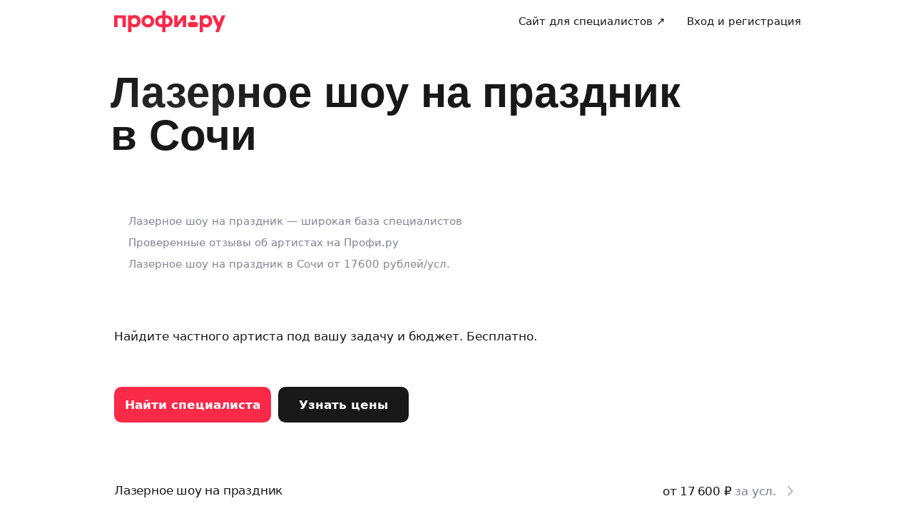

--- FILE ---
content_type: application/javascript; charset=UTF-8
request_url: https://profi.ru/_next/static/chunks/46867-fd866be74fe47565.js
body_size: 6463
content:
(self.webpackChunk_N_E=self.webpackChunk_N_E||[]).push([[46867],{45439:(e,t,_)=>{"use strict";_.r(t),_.d(t,{Icon16Check:()=>n,default:()=>a});var i=_(44489);let n=e=>(0,i.jsx)("svg",{xmlns:"http://www.w3.org/2000/svg",width:"16",height:"16",fill:"none",viewBox:"0 0 16 16",...e,children:(0,i.jsx)("path",{fill:"currentColor",fillRule:"evenodd",d:"M13.9 3.43a.8.8 0 0 1 0 1.14L6.57 11.9a.8.8 0 0 1-1.14 0L2.1 8.57a.8.8 0 1 1 1.13-1.14L6 10.2l6.77-6.77a.8.8 0 0 1 1.13 0",clipRule:"evenodd"})}),a=n},37235:(e,t,_)=>{"use strict";_.r(t),_.d(t,{Icon16XClose:()=>n,default:()=>a});var i=_(44489);let n=e=>(0,i.jsx)("svg",{xmlns:"http://www.w3.org/2000/svg",width:"16",height:"16",fill:"none",viewBox:"0 0 16 16",...e,children:(0,i.jsx)("path",{fill:"currentColor",fillRule:"evenodd",d:"M3.47 3.47c.3-.3.77-.3 1.06 0L8 6.94l3.47-3.47a.75.75 0 1 1 1.06 1.06L9.06 8l3.47 3.47a.75.75 0 1 1-1.06 1.06L8 9.06l-3.47 3.47a.75.75 0 0 1-1.06-1.06L6.94 8 3.47 4.53a.75.75 0 0 1 0-1.06",clipRule:"evenodd"})}),a=n},95918:(e,t,_)=>{"use strict";_.r(t),_.d(t,{Icon24XClose:()=>n,default:()=>a});var i=_(44489);let n=e=>(0,i.jsx)("svg",{xmlns:"http://www.w3.org/2000/svg",width:"24",height:"24",fill:"none",viewBox:"0 0 24 24",...e,children:(0,i.jsx)("path",{fill:"currentColor",fillRule:"evenodd",d:"M5.43 5.43a.8.8 0 0 1 1.13 0L12 10.87l5.43-5.44a.8.8 0 0 1 1.13 1.14L13.13 12l5.43 5.43a.8.8 0 0 1-1.13 1.14L12 13.13l-5.44 5.44a.8.8 0 0 1-1.13-1.14L10.87 12 5.43 6.57a.8.8 0 0 1 0-1.14",clipRule:"evenodd"})}),a=n},46867:(e,t,_)=>{"use strict";_.d(t,{$n:()=>d,vx:()=>h,Sc:()=>Q,vu:()=>ec,ph:()=>V,ry:()=>M,K0:()=>m,O1:()=>en,pd:()=>z,RH:()=>W,sx:()=>J,y$:()=>r,ue:()=>et,fs:()=>I,Fe:()=>K,cx:()=>c});var i=_(44489),n=_(44349),a=_(55691),l=_.n(a);let r=e=>{var t,_;let{size:n,variant:a="primary",className:r,testId:c,...o}=e;return(0,i.jsx)("div",{className:[l().spinner,null!==(t=l()["spinner_size_".concat(n)])&&void 0!==t?t:"",null!==(_=l()["spinner_variant_".concat(a)])&&void 0!==_?_:"",r].join(" "),"data-testid":c,...o,children:(0,i.jsx)("div",{className:l().spinner__element})})},c=function(){for(var e=arguments.length,t=Array(e),_=0;_<e;_++)t[_]=arguments[_];let i="";return t.forEach(e=>{e&&("string"==typeof e?i+=(i?" ":"")+e:"object"==typeof e&&Object.entries(e).forEach(e=>{let[t,_]=e;_&&(i+=(i?" ":"")+t)}))}),i};var o=_(28757),s=_.n(o);let d=e=>{let{variant:t,size:_="m",fullWidth:n=!1,disabled:a=!1,loading:l=!1,icon:r,iconPosition:c="left",className:o,testId:s,onClick:d,children:h,...u}=e;return(0,i.jsx)("button",{disabled:a,className:v({size:_,variant:t,fullWidth:n,loading:l,disabled:a,icon:r,className:o,children:h}),onClick:a||l?void 0:d,"data-testid":s,...u,children:(0,i.jsx)(p,{variant:t,size:_,loading:l,icon:r,iconPosition:c,children:h})})},h=e=>{let{variant:t,size:_="m",fullWidth:n=!1,disabled:a=!1,loading:l=!1,icon:r,iconPosition:c="left",className:o,testId:s,onClick:d,children:h,href:u,...b}=e;return(0,i.jsx)("a",{className:v({size:_,variant:t,fullWidth:n,loading:l,disabled:a,icon:r,className:o,children:h}),href:a?void 0:u,onClick:a||l?void 0:d,"data-testid":s,...b,children:(0,i.jsx)(p,{variant:t,size:_,loading:l,icon:r,iconPosition:c,children:h})})},p=e=>{let{variant:t,size:_="m",loading:n=!1,icon:a,iconPosition:l="left",children:o}=e;return(0,i.jsxs)(i.Fragment,{children:["left"===l&&a,!!o&&(0,i.jsx)("div",{className:c(s().button__content,u(_)),children:o}),"right"===l&&a,n&&(0,i.jsx)("div",{className:s().button__loadingOverlay,children:(0,i.jsx)(r,{variant:b(t),size:x(_),"data-testid":"spinner"})})]})},u=e=>{switch(e){case"xs":return"uikit-font-controlS";case"s":return"uikit-font-controlM";case"m":case"l":return"uikit-font-controlL";default:return e}},b=e=>{switch(e){case"primary":case"primaryBrand":return"inverted";case"secondary":case"tertiary":return"primary";default:return e}},x=e=>{switch(e){case"xs":return"xs";case"s":case"m":case"l":return"m";default:return e}},v=e=>{let{size:t,variant:_,fullWidth:i,loading:n,disabled:a,className:l,icon:r,children:o}=e;return c(s().button,s()["button_size_".concat(t)],s()["button_variant_".concat(_)],i&&s().button_fullWidth,n&&s().button_loading,a&&s().button_disabled,!o&&!!r&&s().button_iconOnly,l)};_(66445);var f=_(59835),g=_.n(f);let m=e=>{let{variant:t="primary",size:_="m",className:n,testId:a,children:l,...r}=e;return(0,i.jsx)("button",{className:c(g().iconButton,g()["iconButton_variant_".concat(t)],g()["iconButton_size_".concat(_)],n),"data-testid":a,...r,children:l})};var k=_(34123),B=_.n(k),y=_(95918);let L=e=>{let{value:t,size:_="m",disabled:n,invalid:a,unit:l,leftIcon:r,rightIcon:o,onClear:s,className:d,children:h,style:p}=e,u=s&&t.length>0&&!n;return(0,i.jsxs)("label",{className:c(B().input,B()["input_size_".concat(_)],a&&B().input_invalid,n&&B().input_disabled,d),onPointerDown:e=>{e.target===e.currentTarget&&e.preventDefault()},style:p,children:[r,h,!!l&&(0,i.jsx)("div",{className:B().input__unit,children:l}),u&&(0,i.jsx)("button",{"data-testid":"input-clear",className:B().input__clear,onClick:s,children:(0,i.jsx)(y.default,{})}),!u&&o]})},z=e=>{let{type:t="text",value:_,placeholder:a,size:l="m",disabled:r,invalid:o,unit:s,leftIcon:d,rightIcon:h,onClear:p,className:u,style:b,testId:x,ref:v,...f}=e,g=(0,n.useRef)(null);return(0,n.useImperativeHandle)(v,()=>({focus(){var e;null===(e=g.current)||void 0===e||e.focus()},blur(){var e;null===(e=g.current)||void 0===e||e.blur()}}),[]),(0,i.jsx)(L,{value:_,size:l,disabled:r,invalid:o,unit:s,leftIcon:d,rightIcon:h,onClear:p,className:c(C[l],u),style:b,children:(0,i.jsx)("input",{...f,ref:g,type:t,value:_,placeholder:a,disabled:r,className:B().input__field,"data-testid":x})})},C={s:"uikit-font-bodyM",m:"uikit-font-bodyM",l:"uikit-font-bodyL"};var j=_(56477),S=_.n(j);let W=e=>{let{type:t="text",label:_,value:n,placeholder:a,size:l="m",disabled:r,invalid:o,unit:s,leftIcon:d,rightIcon:h,onClear:p,className:u,style:b,testId:x,...v}=e;return(0,i.jsx)(L,{value:n,size:l,disabled:r,invalid:o,unit:s,leftIcon:d,rightIcon:h,onClear:p,className:c(S().inputWithLabel,S()["inputWithLabel_size_".concat(l)],A[l],o&&S().inputWithLabel_invalid,u),style:b,children:(0,i.jsxs)("div",{className:S().inputWithLabel__content,children:[(0,i.jsx)("input",{...v,type:t,value:n,placeholder:a,disabled:r,className:c(B().input__field,S().inputWithLabel__field,n&&S().inputWithLabel__field_filled),"data-testid":x}),(0,i.jsx)("span",{className:c(S().inputWithLabel__label,o&&S().inputWithLabel__label_invalid),children:_})]})})},A={m:"uikit-font-bodyM",l:"uikit-font-bodyL"};var T=_(56937),w=_.n(T);let I=e=>{let{value:t,size:_="m",invalid:a,disabled:l,leftIcon:r,numberOfLines:o,maxNumberOfLines:s,onClear:d,subtitle:h,className:p,style:u,testId:b,ref:x,...v}=e,f=(0,n.useRef)(null);(0,n.useImperativeHandle)(x,()=>({focus(){var e;null===(e=f.current)||void 0===e||e.focus()},blur(){var e;null===(e=f.current)||void 0===e||e.blur()}}),[]);let g=!!d&&t.length>0&&!l;(0,n.useLayoutEffect)(()=>{m()},[t,_,o]);let m=()=>{let e=f.current;e&&(e.style.height="auto",e.style.height=e.scrollHeight+"px")};return(0,i.jsxs)("div",{className:c(w().textarea,w()["textarea_size_".concat(_)],g&&w().textarea_clearable,a&&w().textarea_invalid,a&&"uikit-scrollbar-error",l&&w().textarea_disabled,!!h&&w().textarea_withSubtitle,!!s&&w().textarea_limited,p),style:u,children:[(0,i.jsxs)("div",{className:w().textarea__content,children:[r,(0,i.jsx)("textarea",{...v,value:t,ref:f,rows:o,disabled:l,className:c(w().textarea__field,N[_]),style:{"--maxNumberOfLines":"".concat(s)},"data-testid":b}),g&&(0,i.jsx)("button",{className:w().textarea__clear,onClick:d,children:(0,i.jsx)(y.default,{})})]}),h&&(0,i.jsx)("div",{className:c(w().textarea__subtitle,"uikit-font-bodyS"),children:h})]})},N={s:"uikit-font-bodyM",m:"uikit-font-bodyM",l:"uikit-font-bodyL"};var O=_(41325),D=_.n(O);let M=e=>{let{field:t,size:_,description:n,disabled:a,invalid:l}=e;return(0,i.jsxs)(i.Fragment,{children:[t,(0,i.jsx)("div",{className:c(D().fieldDescription__description,D()["fieldDescription__description_size_".concat(_)],a&&D().fieldDescription__description_disabled,l&&D().fieldDescription__description_invalid,"uikit-font-bodyS"),children:n})]})};var U=_(28547),R=_.n(U),E=_(45439);let Q=e=>{let{disabled:t,invalid:_,variant:n,className:a,checked:l,testId:r,...o}=e;return(0,i.jsxs)("span",{className:c(R().checkbox,R()["checkbox_variant_".concat(n)],_&&R().checkbox_invalid,t&&R().checkbox_disabled,a),role:"checkbox","aria-checked":l,"aria-disabled":t,children:[(0,i.jsx)(E.default,{className:R().checkbox__icon}),(0,i.jsx)("input",{type:"checkbox",disabled:t,checked:l,className:R().checkbox__field,"data-testid":r,...o})]})};var Z=_(77963),F=_.n(Z);let J=e=>{let{disabled:t,invalid:_,variant:n,className:a,checked:l,testId:r,...o}=e;return(0,i.jsx)("span",{className:c(F().radio,F()["radio_variant_".concat(n)],_&&F().radio_invalid,t&&F().radio_disabled,a),role:"radio","aria-checked":l,"aria-disabled":t,children:(0,i.jsx)("input",{type:"radio",disabled:t,checked:l,className:F().radio__field,"data-testid":r,...o})})};_(34079);var q=_(1095),P=_.n(q);let K=e=>{let{toggle:t,text:_,hint:n,size:a="m",disabled:l=!1,fullWidth:r=!1,labelPosition:o="end",className:s,testId:d,...h}=e;return(0,i.jsxs)("label",{className:c(P().toggleLabel,P()["toggleLabel_size_".concat(a)],l&&P().toggleLabel_disabled,r&&P().toggleLabel_fullWidth,"start"===o&&P().toggleLabel_reversed,s),"data-testid":d,...h,children:[(0,i.jsx)("div",{className:P().toggleLabel__togglerContainer,children:t}),(0,i.jsxs)("div",{className:P().toggleLabel__labelContainer,"data-testid":"toggleLabel_labelContainer",children:[(0,i.jsx)("span",{className:c(H[a],P().toggleLabel__title),children:_}),n&&(0,i.jsx)("span",{className:c("uikit-font-bodyS",P().toggleLabel__hint),children:n})]})]})},H={s:"uikit-font-bodyS",m:"uikit-font-bodyM",l:"uikit-font-bodyL"};_(39950),_(63625),_(35824);var X=_(72875),Y=_.n(X);let V=e=>{let{variant:t="primaryBrand",size:_="m",testId:n,className:a,children:l,...r}=e;return(0,i.jsx)("div",{className:c(Y().counter,Y()["counter_size_".concat(_)],Y()["counter_variant_".concat(t)],G[_],a),"data-testid":n,...r,children:l})},G={s:"uikit-font-caption",m:"uikit-font-titleS"};var $=_(94555),ee=_.n($);let et=e=>{var t;let{variant:_="primary",disabled:n=!1,loading:a=!1,children:l,className:o,testId:s,...d}=e;return(0,i.jsxs)("button",{disabled:n||a,className:c(ee().textAction,ee()["textAction_variant_".concat(_)],n&&ee().textAction_disabled,a&&ee().textAction_loading,"uikit-font-controlM",o),"data-testid":s,type:null!==(t=d.type)&&void 0!==t?t:"button",...d,children:[l,a&&(0,i.jsx)(r,{variant:_,size:"m",className:ee().textAction__spinner,testId:"spinner"})]})};var e_=_(55055),ei=_.n(e_);let en=e=>{let{title:t,variant:_="default",inverted:n=!1,icon:a,action:l,children:r,onClose:o,testId:s,className:d,...h}=e,p=!!t||!!a||!!o;return(0,i.jsxs)("div",{className:c(ei().infoBlock,ei()["infoBlock_variant_".concat(_)],n&&ei().infoBlock_inverted,d),"data-testid":s,...h,children:[a&&(0,i.jsx)("div",{className:ei().infoBlock__icon,children:a}),(0,i.jsxs)("div",{className:ei().infoBlock__content,children:[t&&(0,i.jsx)("span",{className:c(ei().infoBlock__title,"uikit-font-titleL"),children:t}),(0,i.jsx)("p",{className:c(ei().infoBlock__text,p&&ei().infoBlock__text_withOffset,"uikit-font-bodyM"),children:r}),l&&(0,i.jsx)("div",{className:ei().infoBlock__action,children:l})]}),o&&(0,i.jsx)(m,{onClick:o,testId:"iconButton",children:(0,i.jsx)(y.default,{})})]})};var ea=_(35829),el=_.n(ea),er=_(37235);let ec=e=>{let{variant:t="primary",size:_="s",icon:n,disabled:a=!1,onRemove:l,onClick:r,className:o,testId:s,children:d,...h}=e,p="xs"===_?er.default:y.default,u=r&&!a;return(0,i.jsxs)("div",{role:u?"button":void 0,"aria-disabled":a,"data-testid":s,className:c(el().chip,el()["chip_variant_".concat(t)],el()["chip_size_".concat(_)],a&&el().chip_disabled,u&&el().chip_clickable,eo(t,_),o),onClick:a?void 0:r,...h,children:[n,(0,i.jsx)("span",{className:el().chip__content,children:d}),l&&(0,i.jsx)("button",{type:"button","data-testid":"chip-remove",className:el().chip__remove,disabled:a,onClick:a?void 0:l,children:(0,i.jsx)(p,{})})]})},eo=(e,t)=>{switch(e){case"primary":case"primaryBrand":return({xs:"uikit-font-titleS",s:"uikit-font-titleM",m:"uikit-font-titleL"})[t];case"secondary":case"tertiary":return({xs:"uikit-font-bodyS",s:"uikit-font-bodyM",m:"uikit-font-bodyL"})[t];default:return e}};_(59507),_(5867)},5867:e=>{e.exports={attach:"Attach_attach__JE40X",attach__content:"Attach_attach__content__PkKUS",attach_clickable:"Attach_attach_clickable__uJ93Q",attach_loading:"Attach_attach_loading__izTq6",attach_error:"Attach_attach_error__Ff_ZC",attach_file:"Attach_attach_file__YhjvO",attach_inverted:"Attach_attach_inverted__8oAzl",attach__overlay:"Attach_attach__overlay__4aGWW",attach_photo:"Attach_attach_photo__Tmn8B",attach__icon:"Attach_attach__icon__kBtQa","attach_loading-error":"Attach_attach_loading-error__OZX2R",attach__image:"Attach_attach__image__2_qEZ",attach__remove:"Attach_attach__remove__iphvJ",attach__close:"Attach_attach__close__LxhNr"}},28757:e=>{e.exports={button:"Button_button__WVTeU",button_disabled:"Button_button_disabled__fnkIF",button_loading:"Button_button_loading__JyPYI",button_size_xs:"Button_button_size_xs__Olhgd",button_size_s:"Button_button_size_s__BUIg5",button_size_m:"Button_button_size_m__m5TpN",button_size_l:"Button_button_size_l__QkpQb",button_variant_primary:"Button_button_variant_primary__ZOXh7",button_variant_primaryBrand:"Button_button_variant_primaryBrand__NqpXZ",button_variant_secondary:"Button_button_variant_secondary__vtQEN",button_variant_tertiary:"Button_button_variant_tertiary__80m4l",button_fullWidth:"Button_button_fullWidth__tSK2X",button__content:"Button_button__content__QxZJX",button_iconOnly:"Button_button_iconOnly__Pl59v",button__loadingOverlay:"Button_button__loadingOverlay__BoWEq"}},66445:e=>{e.exports={buttonWithUnit__unit:"ButtonWithUnit_buttonWithUnit__unit__v2RMN",buttonWithUnit__primary_accent:"ButtonWithUnit_buttonWithUnit__primary_accent__IzJw8",buttonWithUnit__primary_default:"ButtonWithUnit_buttonWithUnit__primary_default__A2SbR",buttonWithUnit__secondary_accent:"ButtonWithUnit_buttonWithUnit__secondary_accent__3han3",buttonWithUnit__secondary_default:"ButtonWithUnit_buttonWithUnit__secondary_default__krZ3G"}},28547:e=>{e.exports={checkbox:"Checkbox_checkbox__jZiYF",checkbox__field:"Checkbox_checkbox__field__SCJmL",checkbox__icon:"Checkbox_checkbox__icon__6Asyd",checkbox_invalid:"Checkbox_checkbox_invalid__xBYxC",checkbox_variant_primary:"Checkbox_checkbox_variant_primary__WtqFu",checkbox_disabled:"Checkbox_checkbox_disabled__YC4QF",checkbox_variant_primaryBrand:"Checkbox_checkbox_variant_primaryBrand__P4M3u",checkbox_variant_secondary:"Checkbox_checkbox_variant_secondary__0m3ks"}},35829:e=>{e.exports={chip:"Chip_chip__BjnBw",chip_clickable:"Chip_chip_clickable__P6HpU",chip_variant_primary:"Chip_chip_variant_primary__80Mye",chip_variant_primaryBrand:"Chip_chip_variant_primaryBrand__rMpDz",chip_variant_secondary:"Chip_chip_variant_secondary__edP_b",chip_variant_tertiary:"Chip_chip_variant_tertiary__0r9Yu",chip_size_xs:"Chip_chip_size_xs__8Oc_U",chip_size_s:"Chip_chip_size_s___vmhK",chip_size_m:"Chip_chip_size_m__h6NLQ",chip__content:"Chip_chip__content__EehBM",chip_disabled:"Chip_chip_disabled__5jBxF",chip__remove:"Chip_chip__remove__i9PUX"}},59507:e=>{e.exports={chipChoice:"ChipChoice_chipChoice__jqZKs",chipChoice__field:"ChipChoice_chipChoice__field___nSin",chipChoice__content:"ChipChoice_chipChoice__content__BtysU",chipChoice_size_xs:"ChipChoice_chipChoice_size_xs__eKyaz",chipChoice_size_s:"ChipChoice_chipChoice_size_s___hsiY",chipChoice_size_m:"ChipChoice_chipChoice_size_m___PJNj",chipChoice__measuringText:"ChipChoice_chipChoice__measuringText__8vXRL",chipChoice__text:"ChipChoice_chipChoice__text__BSclJ",chipChoice_inverted:"ChipChoice_chipChoice_inverted__MR4x7"}},72875:e=>{e.exports={counter:"Counter_counter__8L8Hr",counter_size_s:"Counter_counter_size_s__GftV6",counter_size_m:"Counter_counter_size_m___pSS_",counter_variant_primaryBrand:"Counter_counter_variant_primaryBrand__zRm3W",counter_variant_secondary:"Counter_counter_variant_secondary__Zqvar"}},41325:e=>{e.exports={fieldDescription__description:"FieldDescription_fieldDescription__description__E7x7h",fieldDescription__description_disabled:"FieldDescription_fieldDescription__description_disabled__nfvJa",fieldDescription__description_invalid:"FieldDescription_fieldDescription__description_invalid___JUGQ",fieldDescription__description_size_s:"FieldDescription_fieldDescription__description_size_s__PvEeX",fieldDescription__description_size_m:"FieldDescription_fieldDescription__description_size_m__rt9rE",fieldDescription__description_size_l:"FieldDescription_fieldDescription__description_size_l__4qdty"}},59835:e=>{e.exports={iconButton:"IconButton_iconButton__qcAe_",iconButton_variant_primary:"IconButton_iconButton_variant_primary__nBcwT",iconButton_variant_secondary:"IconButton_iconButton_variant_secondary__neB9L",iconButton_variant_inverted:"IconButton_iconButton_variant_inverted__k8vM3",iconButton_size_s:"IconButton_iconButton_size_s__se0HA",iconButton_size_m:"IconButton_iconButton_size_m__BOgcx"}},55055:e=>{e.exports={infoBlock:"InfoBlock_infoBlock__S80WE",infoBlock_variant_default:"InfoBlock_infoBlock_variant_default__LE6gw",infoBlock_variant_warning:"InfoBlock_infoBlock_variant_warning__RuSs_",infoBlock_variant_error:"InfoBlock_infoBlock_variant_error__SMDHh",infoBlock_variant_success:"InfoBlock_infoBlock_variant_success__dxnKt",infoBlock_inverted:"InfoBlock_infoBlock_inverted__u95IO",infoBlock__icon:"InfoBlock_infoBlock__icon__auX3I",infoBlock__content:"InfoBlock_infoBlock__content__2LXQ2",infoBlock__title:"InfoBlock_infoBlock__title__wrdb1",infoBlock__text:"InfoBlock_infoBlock__text__nex6B",infoBlock__text_withOffset:"InfoBlock_infoBlock__text_withOffset__6hxyO",infoBlock__action:"InfoBlock_infoBlock__action__SWB8s"}},34123:e=>{e.exports={input:"Input_input__7CALw",input_disabled:"Input_input_disabled__SnVdh",input_invalid:"Input_input_invalid__mGXFj",input_size_s:"Input_input_size_s__xKtR2",input_size_m:"Input_input_size_m__ff0_A",input_size_l:"Input_input_size_l__IFAO_",input__content:"Input_input__content__2gAHv",input__field:"Input_input__field__ml4Ul",input__clear:"Input_input__clear__KWWt0",input__unit:"Input_input__unit__IJvZC"}},56477:e=>{e.exports={inputWithLabel__content:"InputWithLabel_inputWithLabel__content__vbgVt",inputWithLabel__label:"InputWithLabel_inputWithLabel__label__4hv9G",inputWithLabel_size_m:"InputWithLabel_inputWithLabel_size_m__5vNWf",inputWithLabel_size_l:"InputWithLabel_inputWithLabel_size_l__r3gWY",inputWithLabel__field_filled:"InputWithLabel_inputWithLabel__field_filled__QXqoe",inputWithLabel__field:"InputWithLabel_inputWithLabel__field__lHVp0",inputWithLabel__label_invalid:"InputWithLabel_inputWithLabel__label_invalid__VR_qJ"}},77963:e=>{e.exports={radio:"Radio_radio__5LlAd",radio__field:"Radio_radio__field__JCCYd",radio_invalid:"Radio_radio_invalid__hp0HS",radio_variant_primary:"Radio_radio_variant_primary__CrhhO",radio_variant_primaryBrand:"Radio_radio_variant_primaryBrand__Qmfpb",radio_disabled:"Radio_radio_disabled__4B_vQ"}},39950:e=>{e.exports={select:"Select_helpers_select__P1Ejk",select__options:"Select_helpers_select__options__16NWz",selectTrigger:"Select_helpers_selectTrigger__kBvil",selectTrigger__content:"Select_helpers_selectTrigger__content__7xSBk",selectTrigger__content_placeholder:"Select_helpers_selectTrigger__content_placeholder__nVCi4",selectTrigger_disabled:"Select_helpers_selectTrigger_disabled__7nLH6",selectTrigger_invalid:"Select_helpers_selectTrigger_invalid__2awnQ",selectTrigger_active:"Select_helpers_selectTrigger_active___w4zg",selectTrigger__unit:"Select_helpers_selectTrigger__unit__oNbKw",selectTrigger__chevron:"Select_helpers_selectTrigger__chevron__vLgmi",selectTrigger__chevron_reversed:"Select_helpers_selectTrigger__chevron_reversed__mOtN1",selectTrigger_size_s:"Select_helpers_selectTrigger_size_s__O9ZC6",selectTrigger_size_m:"Select_helpers_selectTrigger_size_m__m4_za",selectTrigger_size_l:"Select_helpers_selectTrigger_size_l__QzEx9"}},63625:e=>{e.exports={select__ellipsisText:"Select_select__ellipsisText__RbSrh",selectWithLabel_size_m:"Select_selectWithLabel_size_m__q__6C",selectWithLabel_size_l:"Select_selectWithLabel_size_l__O_dtJ",selectWithLabel__label:"Select_selectWithLabel__label__M1jdu",selectWithLabel_invalid:"Select_selectWithLabel_invalid__OMIvv",selectWithLabel__text:"Select_selectWithLabel__text__osA9z"}},35824:e=>{e.exports={selectOption:"SelectOption_selectOption__d2J8O",selectOption_selected:"SelectOption_selectOption_selected__P3aHz",selectOption__content:"SelectOption_selectOption__content__gGVq_"}},55691:e=>{e.exports={spinner:"Spinner_spinner__EA_9I",spinner__element:"Spinner_spinner__element__D_1bV",spin:"Spinner_spin__R9WDL",spinner_size_xs:"Spinner_spinner_size_xs__Olnoj",spinner_size_s:"Spinner_spinner_size_s__Zy2qc",spinner_size_m:"Spinner_spinner_size_m__Q91ln",spinner_size_l:"Spinner_spinner_size_l__J25SL",spinner_size_xl:"Spinner_spinner_size_xl__9Yfqf",spinner_variant_primary:"Spinner_spinner_variant_primary__AnLZL",spinner_variant_secondary:"Spinner_spinner_variant_secondary__KkKP3",spinner_variant_inverted:"Spinner_spinner_variant_inverted__3NnzQ",spinner_variant_primaryBrand:"Spinner_spinner_variant_primaryBrand__uGCbo",spinner_variant_accentBlue:"Spinner_spinner_variant_accentBlue__WJjpZ"}},34079:e=>{e.exports={switcher:"Switcher_switcher__MiTth",switcher__field:"Switcher_switcher__field__FeM72",switcher_invalid:"Switcher_switcher_invalid__epKOg",switcher_variant_primary:"Switcher_switcher_variant_primary__1wqDd",switcher_disabled:"Switcher_switcher_disabled__HJUJQ",switcher_variant_primaryBrand:"Switcher_switcher_variant_primaryBrand__98EZb"}},94555:e=>{e.exports={textAction:"TextAction_textAction__0IizR",textAction_disabled:"TextAction_textAction_disabled__YfZ9E",textAction_loading:"TextAction_textAction_loading__lDZE7",textAction_variant_primary:"TextAction_textAction_variant_primary__BUMLK",textAction_variant_primaryBrand:"TextAction_textAction_variant_primaryBrand__SfsPU",textAction_variant_secondary:"TextAction_textAction_variant_secondary__SukyA",textAction_variant_accentBlue:"TextAction_textAction_variant_accentBlue__f8Oo_",textAction__spinner:"TextAction_textAction__spinner__6qBUc"}},56937:e=>{e.exports={textarea:"TextArea_textarea__z5e28",textarea_disabled:"TextArea_textarea_disabled__SFnX_",textarea_invalid:"TextArea_textarea_invalid__QIZcu",textarea_size_s:"TextArea_textarea_size_s__D9u_I",textarea_size_m:"TextArea_textarea_size_m__HO__Z",textarea_size_l:"TextArea_textarea_size_l__HkuYA",textarea__content:"TextArea_textarea__content__hx0Ew",textarea__field:"TextArea_textarea__field__d3qF0",textarea_clearable:"TextArea_textarea_clearable__IBa2R",textarea_withSubtitle:"TextArea_textarea_withSubtitle__Q02j_",textarea_limited:"TextArea_textarea_limited__ILEhY",textarea__subtitle:"TextArea_textarea__subtitle__MnVBC",textarea__clear:"TextArea_textarea__clear__k0AED"}},1095:e=>{e.exports={toggleLabel:"ToggleLabel_toggleLabel__VgfZ4",toggleLabel_fullWidth:"ToggleLabel_toggleLabel_fullWidth__dbiIP",toggleLabel_reversed:"ToggleLabel_toggleLabel_reversed__2Dfde",toggleLabel_disabled:"ToggleLabel_toggleLabel_disabled__QUk2d",toggleLabel__labelContainer:"ToggleLabel_toggleLabel__labelContainer__bKbel",toggleLabel__togglerContainer:"ToggleLabel_toggleLabel__togglerContainer__U5ODD",toggleLabel_size_s:"ToggleLabel_toggleLabel_size_s__djYML",toggleLabel_size_m:"ToggleLabel_toggleLabel_size_m__lKKPm",toggleLabel_size_l:"ToggleLabel_toggleLabel_size_l__M0ugN",toggleLabel__title:"ToggleLabel_toggleLabel__title__aDuT_",toggleLabel__hint:"ToggleLabel_toggleLabel__hint__3Sq6m"}}}]);